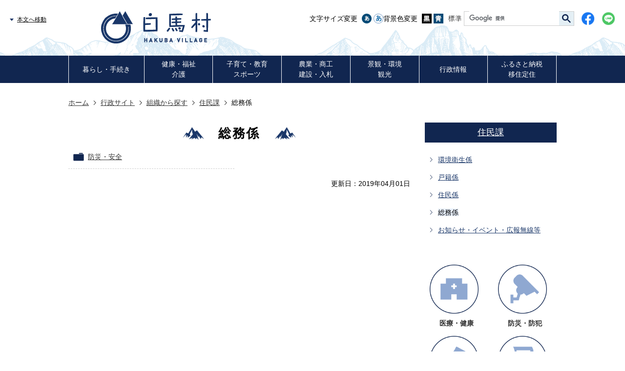

--- FILE ---
content_type: text/html
request_url: https://www.vill.hakuba.lg.jp/gyosei/soshikikarasagasu/juminka/somukakari/index.html
body_size: 7248
content:
<!DOCTYPE HTML>
<html lang="ja">
<head>
  <meta charset="utf-8">
                                                                                                              

        <meta name="keywords" content="">
<meta name="description" content="">    <meta property="og:title" content="総務係|白馬村">
<meta property="og:type" content="article">
<meta property="og:url" content="https://www.vill.hakuba.lg.jp/gyosei/soshikikarasagasu/juminka/somukakari/index.html">
  <meta property="og:image" content="//www.vill.hakuba.lg.jp/theme/base/img_common/ogp_noimage.png" />
    <meta name="viewport" content="width=720, user-scalable=yes">      <meta name="nsls:timestamp" content="Wed, 26 Dec 2018 01:39:19 GMT">            <title>総務係／白馬村</title>    <link rel="canonical" href="https://www.vill.hakuba.lg.jp/gyosei/soshikikarasagasu/juminka/somukakari/index.html">        
                            <link rel="icon" href="//www.vill.hakuba.lg.jp/favicon.ico">
        <link rel="apple-touch-icon" href="//www.vill.hakuba.lg.jp/theme/base/img_common/smartphone.png">
                                                  <link href="//www.vill.hakuba.lg.jp/theme/base/css/sub.css" rel="stylesheet" type="text/css" class="sp-style">              

                      
            
                                                        <script src="//www.vill.hakuba.lg.jp/theme/base/js/jquery.js"></script>
                              <script src="//www.vill.hakuba.lg.jp/theme/base/js/jquery_cookie.js"></script>
                              <script src="//www.vill.hakuba.lg.jp/theme/base/js/jquery-ui.min.js"></script>
                              <script src="//www.vill.hakuba.lg.jp/theme/base/js/common_lib.js"></script>
                              <script src="//www.vill.hakuba.lg.jp/theme/base/js/jquery.easing.1.3.js"></script>
                              <script src="//www.vill.hakuba.lg.jp/theme/base/js/jquery.bxslider.js"></script>
                              <script src="//www.vill.hakuba.lg.jp/theme/base/js/jquery_dropmenu.js"></script>
                              <script src="//www.vill.hakuba.lg.jp/theme/base/js/jquery_nav_fixed.js"></script>
                              <script src="//www.vill.hakuba.lg.jp/theme/base/js/mutual_switching/mutual_switching.js"></script>
                                                          <script src="//www.vill.hakuba.lg.jp/theme/base/js/common.js"></script>
                                              <script src='//www.google.com/jsapi'></script>
                                          <script src="//www.vill.hakuba.lg.jp/theme/base/js/sub.js"></script>
                          

              
                  
  <!--[if lt IE 9]>
  <script src="//www.vill.hakuba.lg.jp/theme/base/js/html5shiv-printshiv.min.js"></script>
  <script src="//www.vill.hakuba.lg.jp/theme/base/js/css3-mediaqueries.js"></script>
  <![endif]-->

  <script>
    var cms_api_token="eyJ0eXAiOiJKV1QiLCJhbGciOiJIUzI1NiJ9.eyJjdXN0b21lcl9jb2RlIjoiMTgxMTI1Iiwic2VydmljZV9uYW1lIjoiU01BUlQgQ01TIn0.92T_071CAZdEvtv35X5mVY7u3IWCDvMMT8j3ErrIu0U";
    var cms_api_domain="lg-api3rd.smart-lgov.jp";
    var cms_api_site="";
    var cms_app_version="";
    var cms_app_id="";
    var site_domain = "https://www.vill.hakuba.lg.jp";
    var theme_name = "base";
    var cms_recruit_no = "0";
    var cms_recruit_history_no = "0";
    var cms_recruit_search_item = '[]';
    var is_smartphone = false;  </script>

  
  

    <script src="//www.vill.hakuba.lg.jp/resource/js/scms_yahoo_agreement.js"></script>
  
</head>
<body>
          
              
                
  
  
  <p id="smartphone" class="jqs-go-to-sp" style="display: none;"><a href="https://www.vill.hakuba.lg.jp/gyosei/soshikikarasagasu/juminka/somukakari/index.html" class="jqs-go-to-sp"><img src="//www.vill.hakuba.lg.jp/theme/base/img_common/btn_smartphone.png" alt="スマートフォン版を表示"></a></p>

  <div id="wrapper" class="city-sub">
    <div id="wrapper-in">
      <div id="wrapper-in2">

                
  <div id="header-print">
    <header id="header" class="view-pc">
            <div class="header-subnav-area">
  <div id="header-subnav-in">
    <nav class="unit">
      <ul class="unit-list">
        <li><a href="#container">本文へ移動</a></li>
      </ul>
    </nav>
    <div id="header-subnav-col">
            <p id="header-logo" class="header-logo-city">
        <a href="https://www.vill.hakuba.lg.jp/index.html"><img src="//www.vill.hakuba.lg.jp/theme/base/img_common/header_logo.png" alt="白馬村 HAKUBA VILLAGE"></a>
      </p>
            <div id="header-control">
        <dl id="header-size">
          <dt class="title"><span>文字サイズ変更</span></dt>
          <dd class="item">
            <a href="#" class="scsize normal"><img src="//www.vill.hakuba.lg.jp/theme/base/img_common/headersize_normal_on.png" alt="標準"></a>
          </dd>
          <dd class="item2">
            <a href="#" class="scsize up"><img src="//www.vill.hakuba.lg.jp/theme/base/img_common/headersize_big_off.png" alt="拡大"></a>
          </dd>
        </dl>

        <dl id="header-color">
          <dt class="title"><span>背景色変更</span></dt>
          <dd class="item">
            <a href="#" class="sccolor" id="color_black"><img src="//www.vill.hakuba.lg.jp/theme/base/img_common/headercolor_black.png" alt="背景色を黒色にする"></a>
          </dd>
          <dd class="item2">
            <a href="#" class="sccolor" id="color_blue"><img src="//www.vill.hakuba.lg.jp/theme/base/img_common/headercolor_blue.png" alt="背景色を青色にする"></a>
          </dd>
          <dd class="item3">
            <a href="#" class="sccolor" id="color_normal"><img src="//www.vill.hakuba.lg.jp/theme/base/img_common/headercolor_white.png" alt="背景色を白色にする"></a>
          </dd>
        </dl>

        <div class="lang icon-none">
          <div id="google_translate_element"></div>
        </div>

        <div id="header-search">
                              




                          
                
                  
                  
                                      <div class="gcse-searchbox-only" data-resultsurl="//www.vill.hakuba.lg.jp/result.html" data-enableAutoComplete="true"></div>
  
                          </div>
      
        <div class="header-sns view-pc">
          <ul>
            <li class="foot-facebook"><a href="https://www.facebook.com/hakuba.lg.jp/" target="_blank" rel="noopener"><img src="//www.vill.hakuba.lg.jp/theme/base/s-admin/img_common/icon_Facebook.png" width="28" alt="Facebook"></a></li>
            <li><a href="https://liff.line.me/1645278921-kWRPP32q/?accountId=746qssoq" target="_blank" rel="noopener"><img src="//www.vill.hakuba.lg.jp/theme/base/s-admin/img_common/icon_Line.png" width="28" alt="LINE"></a></li>
          </ul>
        </div>
      </div>
    </div>
  </div>
</div>
      
            
<script>
$(function() {
  $('.headerNaviDynBlock').each(function() {
    var block = $(this);
    var list = block.find('.headerNaviDynList');
    block.css('display', 'none');

    var url = block.attr('url');
    if (!url) {
      url = block.attr('data-url');
      if (!url) {
        return;
      }
    }

    $.getJSON(url, function(json) {
      var templateOrig = block.find('.headerNaviPageTemplate');
      if (templateOrig.length == 0) {
        return;
      }
      var template = templateOrig.clone().removeClass('headerNaviPageTemplate').addClass('pageEntity').css('display', '');
      block.find('.pageEntity').remove();
      var count = 0;
      for (var j=0; j<json.length; j++) {
        var item = json[j];
        if (item.is_category_index && item.child_pages_count == 0) {
          continue;
        }
        var entity = template.clone();
        entity.find('.pageLink').attr('href', item.url).text(item.page_name);
        entity.find('.pageDescription').text(item.description);
        list.append(entity);
        count++;
      }
      if (count > 0) {
        block.css('display', '');
      }
      templateOrig.remove();
    });
  });
});
</script>


<nav id="header-nav">
  <div class="wrap">
    <div class="in">
      <ul class="list">
        <li class="nav nav1">
          <a href="https://www.vill.hakuba.lg.jp/gyosei/kurashi_tetsuzuki/index.html"><span class="nav-txt">暮らし・手続き</span></a>
                      <div class="headerNaviDynBlock" data-url="//www.vill.hakuba.lg.jp/gyosei/kurashi_tetsuzuki/index.tree.json">
              <div class="dropmenu">
                <div class="dropmenu-in">
                  <ul class="dropmenu-links headerNaviDynList">
                    <li class="headerNaviPageTemplate dropmenu-link"><a class="pageLink"></a></li>
                  </ul>
                </div>
              </div>
            </div>
                  </li>
        <li class="nav nav2">
          <a href="https://www.vill.hakuba.lg.jp/gyosei/kenko_fukushi_kaigo/index.html"><span class="nav-txt">健康・福祉<br>介護</span></a>
                      <div class="headerNaviDynBlock" data-url="//www.vill.hakuba.lg.jp/gyosei/kenko_fukushi_kaigo/index.tree.json">
              <div class="dropmenu">
                <div class="dropmenu-in">
                  <ul class="dropmenu-links headerNaviDynList">
                    <li class="headerNaviPageTemplate dropmenu-link"><a class="pageLink"></a></li>
                  </ul>
                </div>
              </div>
            </div>
                  </li>
        <li class="nav nav3">
          <a href="https://www.vill.hakuba.lg.jp/gyosei/kosodate_kyoiku_sports_bunka/index.html"><span class="nav-txt">子育て・教育<br>スポーツ</span></a>
                      <div class="headerNaviDynBlock" data-url="//www.vill.hakuba.lg.jp/gyosei/kosodate_kyoiku_sports_bunka/index.tree.json">
              <div class="dropmenu">
                <div class="dropmenu-in">
                  <ul class="dropmenu-links headerNaviDynList">
                    <li class="headerNaviPageTemplate dropmenu-link"><a class="pageLink"></a></li>
                  </ul>
                </div>
              </div>
            </div>
                  </li>
        <li class="nav nav4">
          <a href="https://www.vill.hakuba.lg.jp/gyosei/nogyo_shoko_kensetsu_nyusatsu/index.html"><span class="nav-txt">農業・商工<br>建設・入札</span></a>
                      <div class="headerNaviDynBlock" data-url="//www.vill.hakuba.lg.jp/gyosei/nogyo_shoko_kensetsu_nyusatsu/index.tree.json">
              <div class="dropmenu">
                <div class="dropmenu-in">
                  <ul class="dropmenu-links headerNaviDynList">
                    <li class="headerNaviPageTemplate dropmenu-link"><a class="pageLink"></a></li>
                  </ul>
                </div>
              </div>
            </div>
                  </li>
        <li class="nav nav5">
          <a href="https://www.vill.hakuba.lg.jp/gyosei/keikan_kankyo_kanko/index.html"><span class="nav-txt">景観・環境<br>観光</span></a>
                      <div class="headerNaviDynBlock" data-url="//www.vill.hakuba.lg.jp/gyosei/keikan_kankyo_kanko/index.tree.json">
              <div class="dropmenu">
                <div class="dropmenu-in">
                  <ul class="dropmenu-links headerNaviDynList">
                    <li class="headerNaviPageTemplate dropmenu-link"><a class="pageLink"></a></li>
                  </ul>
                </div>
              </div>
            </div>
                  </li>
        <li class="nav nav6"><a href="https://www.vill.hakuba.lg.jp/gyosei/gyoseijoho/index.html"><span class="nav-txt">行政情報</span></a>
                      <div class="headerNaviDynBlock" data-url="//www.vill.hakuba.lg.jp/gyosei/gyoseijoho/index.tree.json">
              <div class="dropmenu">
                <div class="dropmenu-in">
                  <ul class="dropmenu-links headerNaviDynList">
                    <li class="headerNaviPageTemplate dropmenu-link"><a class="pageLink"></a></li>
                  </ul>
                </div>
              </div>
            </div>
                  </li>
        <li class="nav nav7">
          <a href="https://www.vill.hakuba.lg.jp/gyosei/furusatonozei_ijuteiju/index.html"><span class="nav-txt">ふるさと納税<br>移住定住</span></a>
                      <div class="headerNaviDynBlock" data-url="//www.vill.hakuba.lg.jp/gyosei/furusatonozei_ijuteiju/index.tree.json">
              <div class="dropmenu">
                <div class="dropmenu-in">
                  <ul class="dropmenu-links headerNaviDynList">
                    <li class="headerNaviPageTemplate dropmenu-link"><a class="pageLink"></a></li>
                  </ul>
                </div>
              </div>
            </div>
                  </li>
      </ul>
    </div>
  </div>
</nav>
          </header>

        <header id="sp-header" class="view-sp">
  <div id="sp-header-wrap">
        <p id="sp-header-logo"><a href="https://www.vill.hakuba.lg.jp/index.html">
      <img src="//www.vill.hakuba.lg.jp/theme/base/img_common/sp_header_logo.png" alt="白馬村 HAKUBA VILLAGE">
    </a></p>
    
    <nav id="sp-header-nav">
      <div class="sp-header-sns view-sp">
        <ul>
          <li class="foot-facebook"><a href="https://www.facebook.com/hakuba.lg.jp/" target="_blank" rel="noopener"><img src="//www.vill.hakuba.lg.jp/theme/base/s-admin/img_common/icon_Facebook_sp.png" alt="Facebook"></a></li>
          <li><a href="https://liff.line.me/1645278921-kWRPP32q/?accountId=746qssoq" target="_blank" rel="noopener"><img src="//www.vill.hakuba.lg.jp/theme/base/s-admin/img_common/icon_Line_sp.png" alt="LINE"></a></li>
        </ul>  
      </div>
      <p class="menu-btn-menu"><a href="#"><img src="//www.vill.hakuba.lg.jp/theme/base/img_common/menu_btn_menu.png" alt="メニュー"></a>
      </p>
    </nav>
    <div class="modal-menu-bg"></div>
  </div>

  <div class="modal-menu">
    <div class="search">
                  




                          
                
                  
                  
                                      <div class="gcse-searchbox-only" data-resultsurl="//www.vill.hakuba.lg.jp/result.html" data-enableAutoComplete="true"></div>
  
                  </div>
    <ul class="links">
      <li class="links-link"><a href="https://www.vill.hakuba.lg.jp/gyosei/kurashi_tetsuzuki/index.html"><span class="links-btn">暮らし・手続き</span></a></li>
      <li class="links-link"><a href="https://www.vill.hakuba.lg.jp/gyosei/kenko_fukushi_kaigo/index.html"><span class="links-btn">健康・福祉<br>介護</span></a></li>
      <li class="links-link"><a href="https://www.vill.hakuba.lg.jp/gyosei/kosodate_kyoiku_sports_bunka/index.html"><span class="links-btn">子育て・教育<br>スポーツ</span></a></li>
      <li class="links-link"><a href="https://www.vill.hakuba.lg.jp/gyosei/nogyo_shoko_kensetsu_nyusatsu/index.html"><span class="links-btn">農業・商工<br>建設・入札</span></a></li>
      <li class="links-link"><a href="https://www.vill.hakuba.lg.jp/gyosei/keikan_kankyo_kanko/index.html"><span class="links-btn">景観・環境<br>観光</span></a></li>
      <li class="links-link"><a href="https://www.vill.hakuba.lg.jp/gyosei/gyoseijoho/index.html"><span class="links-btn">行政情報</span></a></li>
      <li class="links-link"><a href="https://www.vill.hakuba.lg.jp/gyosei/furusatonozei_ijuteiju/index.html"><span class="links-btn">ふるさと納税<br>移住定住</span></a></li>
    </ul>
    <div class="lang"></div>
  </div>
</header>
      </div>

        
        <nav id="pankuzu" class="view-pc">
            

<ul class="list">
              <li><a href="https://www.vill.hakuba.lg.jp/index.html">ホーム</a></li>
                  <li class="icon"><a href="https://www.vill.hakuba.lg.jp/gyosei/index.html">行政サイト</a></li>
                  <li class="icon"><a href="https://www.vill.hakuba.lg.jp/gyosei/soshikikarasagasu/index.html">組織から探す</a></li>
                  <li class="icon"><a href="https://www.vill.hakuba.lg.jp/gyosei/soshikikarasagasu/juminka/index.html">住民課</a></li>
            <li class="icon"><span>総務係</span></li>
  </ul>
        </nav>

        <section id="container">
          <div id="container-in" class="clearfix">

            <article id="contents" role="main">

                                
      <h1 class="title"><span class="bg"><span class="bg2">総務係</span></span></h1>
                  
              <div id="contents-in">      
        

            <!-- 「フリー編集エリア」 -->
                        
              

                  
              








      





  
              











  
              
  
            







          

                                          

    
    
  

    
              
                  <ul class="level1col2 clearfix">
                                                                <li class="dir">
          <a href="https://www.vill.hakuba.lg.jp/gyosei/soshikikarasagasu/juminka/somukakari/1/index.html">防災・安全</a>
          

                  </li>
                    
                      </ul>
        

      
    
  

            <!-- 「フリー編集エリア」 -->
                        
        

          
              
                                                                  <!-- 「お問い合わせ先」 -->
                                                        
                    
                     <!-- pdfダウンロード -->

                  
  


                  
                
                <div id="social-update-area">
                                                                                                                                                  

  
                
            
            
                    
        <p class="update">更新日：2019年04月01日</p>

  
                </div>

              <!-- //#contents-in  -->
              </div>
            <!-- //#contents  -->
            </article>

                                                                                                      
              
                <nav id="side-nav">
      <section class="side-nav-list">
        
    <script>
  function cmsDynDateFormat(date, format) {
    var jpWeek = ['日', '月', '火', '水', '木', '金', '土'];
    return format.replace('%Y', date.getFullYear()).replace('%m', ('0' + (date.getMonth() + 1)).slice(-2)).replace('%d', ('0' + date.getDate()).slice(-2)).replace('%a', jpWeek[date.getDay()])
        .replace('%H', ('0' + date.getHours()).slice(-2)).replace('%M', ('0' + date.getMinutes()).slice(-2)).replace('%S', ('0' + date.getSeconds()).slice(-2));
  }
  function cmsDynExecuteGetPageList() {
    var outerBlocks = $('.pageListDynBlock');
    outerBlocks.each(function() {
      var block = $(this);
      block.find('.pageListExists').css('display', 'none');
      block.find('.pageListNotExists').css('display', 'none');

      var url = block.attr('data-url');

      var cond = {};

      cond.limit = parseInt(block.attr('data-limit'));
      cond.showIndex = parseInt(block.attr('data-show-index'));
      cond.showMobile = parseInt(block.attr('data-show-mobile'));
      dateBegin = block.attr('data-date-begin');
      dateSpan = block.attr('data-date-span');

      cond.curPageNo = block.attr('data-current-page-no');
      cond.dirClass = block.attr('data-dir-class');
      cond.pageClass = block.attr('data-page-class');

      cond.timeBegin = 0;
      if (dateBegin) {
        cond.timeBegin = new Date(dateBegin);
      } else if (dateSpan) {
        cond.timeBegin = Date.now() - dateSpan * 86400000;
      }
      var recentSpan = block.attr('data-recent-span');
      cond.recentBegin = 0;
      if (recentSpan) {
        cond.recentBegin = Date.now() - recentSpan * 86400000;
      }
      cond.dateFormat = block.attr('data-date-format');
      if (!cond.dateFormat) {
        cond.dateFormat = '%Y/%m/%d %H:%M:%S';
      }
      cond.joinGrue = block.attr('data-join-grue');
      if (!cond.joinGrue) {
        cond.joinGrue = ' , ';
      }
      cond.eventDateFormat = block.attr('data-event-date-format');
      if (!cond.eventDateFormat) {
        cond.eventDateFormat = cond.dateFormat;
      }
      cond.eventType = block.attr('data-event-type');
      cond.eventField = block.attr('data-event-field');
      cond.eventArea = block.attr('data-event-area');
      eventDateSpan = block.attr('data-event-date-span');
      cond.eventTimeEnd = 0;
      if (eventDateSpan) {
        cond.eventTimeEnd = Date.now() + eventDateSpan * 86400000;
      }

      // タグ
      cond.tagDisplay = block.attr('data-show-tags');
      cond.tagPosition = block.attr('data-tags-position');
      cond.tagFilterTargets = block.attr('data-tag-filter-targets');

      $.getJSON(url, function(json) {
        cmsDynApplyPageListJson(block, json, cond);
      }).fail(function(jqxhr, textStatus, error) {
        block.css('display', 'none');
      });
    });
  }
  function cmsDynApplyPageListJson(block, json, cond) {
    var now = Date.now();
    var list = block.find('.pageListBlock');
    var template = list.find('.pageEntity:first').clone();
    list.find('.pageEntity').remove();

    var count = 0;

    for (var i = 0; i < json.length; i++) {
      var item = json[i];
      var itemDate = new Date(item.publish_datetime);

      if (!cond.showIndex && item.is_category_index) {
        continue;
      }
      if (!cond.showMobile && item.is_keitai_page) {
        continue;
      }
      if (cond.timeBegin && itemDate.getTime() < cond.timeBegin) {
        continue;
      }

      // タグによる絞込み
      if ('tag' in item && item.tag && cond.tagFilterTargets != null) {
        var filteringNos = (!isNaN(cond.tagFilterTargets)) ? [cond.tagFilterTargets] : cond.tagFilterTargets.split(/,|\s/);
        var isTarget = false;
        item.tag.forEach(function(tagItem, idx) {
          if (filteringNos.indexOf(tagItem.tag_no + "") >= 0) {
            isTarget = true;
          }
        });
        if (!isTarget) {
          continue;
        }
      }

      var entity = template.clone();
      if ('event' in item && item['event']) {
        var pageEvent = item['event'];
        if (cond.eventType && cond.eventType != pageEvent.event_type_name) {
          continue;
        }
        if (cond.eventField && $.inArray(cond.eventField, pageEvent.event_fields) < 0) {
          continue;
        }
        if (cond.eventArea && $.inArray(cond.eventArea, pageEvent.event_area) < 0) {
          continue;
        }

        var eventDateString = '';
        if (cond.eventTimeEnd) {
          if (pageEvent.event_date_type_id == 0) {
            var startDatetime = pageEvent.event_start_datetime ? new Date(pageEvent.event_start_datetime) : false;
            var endDatetime = pageEvent.event_end_datetime ? new Date(pageEvent.event_end_datetime) : false;
            if (startDatetime && endDatetime) {
              if (startDatetime.getTime() > cond.eventTimeEnd || endDatetime.getTime() <= now) {
                continue;
              }
              eventDateString = cmsDynDateFormat(startDatetime, cond.eventDateFormat) + '～' + cmsDynDateFormat(endDatetime, cond.eventDateFormat);
            } else if (startDatetime) {
              if (startDatetime.getTime() > cond.eventTimeEnd) {
                continue;
              }
            } else {
              if (endDatetime.getTime() <= now) {
                continue;
              }
              eventDateString = '～' + cmsDynDateFormat(endDatetime, cond.eventDateFormat);
            }
          } else if (pageEvent.event_date_type_id == 1) {
            var filteredDates = $.grep(pageEvent.event_dates, function(value, index) {
              var eventTime1 = new Date(value[0]+'T00:00:00+09:00').getTime();
              var eventTime2 = new Date(value[1]+'T23:59:59+09:00').getTime();
              return (eventTime1 <= cond.eventTimeEnd && eventTime2 >= now);
            });
            if (filteredDates.length == 0) {
              continue;
            }
          }
        }
        if (pageEvent.event_place) {
          entity.find('.pageEventPlaceExists').css('display', '');
          entity.find('.pageEventPlace').text(pageEvent.event_place);
        } else {
          entity.find('.pageEventPlaceExists').css('display', 'none');
          entity.find('.pageEventPlace').text('');
        }
        if (pageEvent.event_date_supplement) {
          entity.find('.pageEventDateExists').css('display', '');
          entity.find('.pageEventDate').text(pageEvent.event_date_supplement);
        } else if (eventDateString.length > 0) {
          entity.find('.pageEventDateExists').css('display', '');
          entity.find('.pageEventDate').text(eventDateString);
        } else {
          entity.find('.pageEventDateExists').css('display', 'none');
          entity.find('.pageEventDate').text('');
        }

        if (pageEvent.event_type_name) {
          entity.find('.pageEventTypeExists').css('display', '');
          entity.find('.pageEventType').text(pageEvent.event_type_name);
        } else {
          entity.find('.pageEventTypeExists').css('display', 'none');
          entity.find('.pageEventType').text('');
        }
        if (pageEvent.event_fields && pageEvent.event_fields.length > 0) {
          entity.find('.pageEventFieldsExists').css('display', '');
          entity.find('.pageEventFields').text(pageEvent.event_fields.join(cond.joinGrue));
        } else {
          entity.find('.pageEventFieldsExists').css('display', 'none');
          entity.find('.pageEventFields').text('');
        }
        if (pageEvent.event_area && pageEvent.event_area.length > 0) {
          entity.find('.pageEventAreaExists').css('display', '');
          entity.find('.pageEventArea').text(pageEvent.event_area.join(cond.joinGrue));
        } else {
          entity.find('.pageEventAreaExists').css('display', 'none');
          entity.find('.pageEventArea').text('');
        }
        entity.find('.pageEventExists').css('display', '');
      } else {
        entity.find('.pageEventExists').css('display', 'none');
      }

      entity.find('.pageDate').each(function() {
        var dateString = cmsDynDateFormat(itemDate, cond.dateFormat);
        $(this).text(dateString);
      });
      var pageLink = entity.find('a.pageLink');
      if (cond.curPageNo == item.page_no) {
        pageLink.removeAttr('href').removeAttr('page_no').css('display', 'none');
        pageLink.parent().append('<span class="pageNoLink">' + item.page_name + '</span>');
      } else {
        pageLink.attr('page_no', item.page_no).attr('href', item.url).text(item.page_name);
        pageLink.find('.pageNoLink').remove();
      }

      entity.find('.pageDescription').text(item.description);

      if ('thumbnail_image' in item && item.thumbnail_image) {
        entity.find('.pageThumbnail').append($('<img>', {src: item.thumbnail_image, alt: ""}));
      } else {
        entity.find('.pageThumbnail').remove();
      }

      if (cond.recentBegin && itemDate.getTime() >= cond.recentBegin) {
        entity.find('.pageRecent').css('display', '');
      } else {
        entity.find('.pageRecent').css('display', 'none');
      }

      // タグ付与
      if ('tag' in item && item.tag) {
        if (item.tag.length > 0) {
          var DEFINE_CLASS_NAME_WHEN_TAG_TYPE_IMAGE = 'tag-type-image';
          var DEFINE_CLASS_NAME_WHEN_TAG_TYPE_TEXT = 'tag-type-text';
          var DEFINE_CLASS_NAME_WHEN_TAG_POSITION_BEFORE = 'tag-pos-before';
          var DEFINE_CLASS_NAME_WHEN_TAG_POSITION_AFTER = 'tag-pos-after';
          var DEFINE_CLASS_NAME_TAG_BLOCK = 'tags';
          var DEFINE_CLASS_NAME_TAG = 'tag';
          var DEFINE_CLASS_NAME_TAG_INNER = 'tag-bg';

          // タグの表示位置を判定
          var tagPositionClassName = (cond.tagPosition == 1) ? DEFINE_CLASS_NAME_WHEN_TAG_POSITION_BEFORE : DEFINE_CLASS_NAME_WHEN_TAG_POSITION_AFTER;

          // タグ出力の外枠を生成
          var tagListWrapperHtml = $('<span>', {
            class: [DEFINE_CLASS_NAME_TAG_BLOCK, tagPositionClassName].join(' ')
          });

          item.tag.forEach(function(tagItem, idx) {
            // タグの中身を設定
            var tagBody;
            if (tagItem.image_file_name != null && tagItem.image_file_name != "") {
              // 画像
              tagBody = $('<span>', {
                class: DEFINE_CLASS_NAME_TAG + tagItem.tag_no,
              }).append($('<img>', {
                class: [DEFINE_CLASS_NAME_TAG_INNER, DEFINE_CLASS_NAME_WHEN_TAG_TYPE_IMAGE].join(' '),
                src: tagItem.image_url,
                alt: tagItem.tag_name
              }));
            } else {
              // テキスト
              tagBody = $('<span>', {
                class: DEFINE_CLASS_NAME_TAG + tagItem.tag_no,
              }).append($('<span>', {
                class: [DEFINE_CLASS_NAME_TAG_INNER, DEFINE_CLASS_NAME_WHEN_TAG_TYPE_TEXT].join(' '),
                text: tagItem.tag_name
              }));
            }
            tagListWrapperHtml.append(tagBody);
          });

          // 出力
          if (cond.tagDisplay == 1) {
            if (tagPositionClassName === DEFINE_CLASS_NAME_WHEN_TAG_POSITION_BEFORE) {
              entity.find('a.pageLink').before(tagListWrapperHtml);
            } else {
              entity.find('a.pageLink').after(tagListWrapperHtml);
            }
          }
        }
      }

      var removeClasses = [];
      var appendClasses = [];
      if (item.is_category_index) {
        appendClasses = cond.dirClass ? cond.dirClass.split(' ') : [];
        removeClasses = cond.pageClass ? cond.pageClass.split(' ') : [];
      } else {
        removeClasses = cond.dirClass ? cond.dirClass.split(' ') : [];
        appendClasses = cond.pageClass ? cond.pageClass.split(' ') : [];
      }
      $.each(removeClasses, function(idx, val){
        entity.removeClass(val);
      });
      $.each(appendClasses, function(idx, val){
        entity.addClass(val);
      });

      entity.css('display', '');
      list.append(entity);
      count++;
      if (cond.limit && count >= cond.limit) {
        break;
      }
    }
    if (count) {
      block.css('display', '');
      block.find('.pageListExists').css('display', '');
      block.find('.pageListNotExists').css('display', 'none');
    } else {
      block.css('display', '');
      block.find('.pageListExists').css('display', 'none');
      block.find('.pageListNotExists').css('display', '');
    }
  };
</script>

<script>
$(function() {
  cmsDynExecuteGetPageList();
});
</script>


    
  <div class="pageListDynBlock" data-url="//www.vill.hakuba.lg.jp/gyosei/soshikikarasagasu/juminka/index.tree.json"
   data-show-shortcut="1" data-show-index="1"
   data-current-page-no="382">
    <dl class="pageListExists">
      <dt class="title">
        <span class="bg"><span class="bg2"><a href="//www.vill.hakuba.lg.jp/gyosei/soshikikarasagasu/juminka/index.html">住民課</a></span></span>
      </dt>
      <dd class="in">
        <ul class="list clearfix pageListBlock">
          <li class="pageEntity" style="display:none;">
            <a class="pageLink"></a>
          </li>
        </ul>
      </dd>
    </dl>
  </div>
  </section>
  
      
  
  <div class="side-links-area">
    <ul class="links">
      <li class="links-link"><a href="https://www.vill.hakuba.lg.jp/gyosei/mokuteki_s/iryo_kenko.html">
        <span class="links-txt links-health">医療・健康</span>
      </a></li>
      <li class="links-link"><a href="https://www.vill.hakuba.lg.jp/gyosei/mokuteki_s/bosai_bohan.html">
        <span class="links-txt links-prevention">防災・防犯</span>
      </a></li>
      <li class="links-link"><a href="https://www.vill.hakuba.lg.jp/gyosei/mokuteki_s/zeikin_nekin_hoken/index.html">
        <span class="links-txt links-tax">税金・年金<br>保険</span>
      </a></li>
      <li class="links-link"><a href="https://www.vill.hakuba.lg.jp/gyosei/mokuteki_s/todokede_syomei.html">
        <span class="links-txt links-cert">届出・証明</span>
      </a></li>
      <li class="links-link"><a href="https://www.vill.hakuba.lg.jp/gyosei/mokuteki_s/syusyoku_tensyoku/index.html">
        <span class="links-txt links-job">就職・転職</span>
      </a></li>
      <li class="links-link"><a href="https://www.vill.hakuba.lg.jp/gyosei/mokuteki_s/hikkoshi_tenkyo/index.html">
        <span class="links-txt links-move">引越・転居</span>
      </a></li>
      <li class="links-link"><a href="https://www.vill.hakuba.lg.jp/gyosei/mokuteki_s/korei_kaigo.html">
        <span class="links-txt links-senior">高齢・介護</span>
      </a></li>
      <li class="links-link"><a href="https://www.vill.hakuba.lg.jp/gyosei/mokuteki_s/sogi_wakare/index.html">
        <span class="links-txt links-sad">葬儀・別れ</span>
      </a></li>
    </ul>
  </div>

</nav>                  
          <!-- //#container-in  -->
          </div>
        <!-- //#container  -->
        </section>

                <div id="footer-print">
  <footer id="footer">
    <div id="footer-in">
      <address class="footer-address-area">
        白馬村役場<a href="&#109;&#97;&#105;&#108;&#116;&#111;&#58;h&#97;&#107;u&#98;&#97;&#64;vil&#108;&#46;haku&#98;&#97;.&#108;&#103;.&#106;p" class="mail">&#104;a&#107;uba&#64;vill&#46;&#104;&#97;ku&#98;a.&#108;g&#46;&#106;&#112;</a><br>
        〒399-9393長野県北安曇郡白馬村大字北城7025<br>
        電話番号：0261-72-5000(代表) ファクス：0261-72-7001<br>
        業務時間：平日8時30分から17時15分
      </address>
      <nav class="footer-nav-area">
        <ul class="links">
          <li class="links-link links-link1"><a href="https://www.vill.hakuba.lg.jp/gyosei/gyoseijoho/hakubamuranoshokai/yakubanogoannai/2746.html">役場までのアクセス</a></li>
          <li class="links-link links-link2"><a href="https://www.vill.hakuba.lg.jp/gyosei/soshikikarasagasu/index.html">組織案内</a></li>
                    <li class="links-link links-link5"><a href="https://www.vill.hakuba.lg.jp/sitemap/index.html">サイトマップ</a></li>
          <li class="links-link links-link6"><a href="https://www.vill.hakuba.lg.jp/2597.html">リンク集</a></li>
          <li class="links-link links-link7"><a href="https://www.vill.hakuba.lg.jp/cgi-bin/inquiry.php/1?page_no=382">お問合せ</a></li>
        </ul>
      </nav>
    </div>
    <p class="copyright" lang="en">2018 &copy; Hakuba village.</p>
  </footer>
</div>
        
      <!-- //#wrapper-in2  -->
      </div>
    <!-- //#wrapper-in  -->
    </div>
  <!-- //#wrapper  -->
  </div>

    <script src="//www.vill.hakuba.lg.jp/theme/base/js/external.js"></script>
  <script src="//translate.google.com/translate_a/element.js?cb=googleTranslateElementInit"></script>
        </body>
</html>

--- FILE ---
content_type: text/css
request_url: https://www.vill.hakuba.lg.jp//theme/base/css/fonts.css
body_size: 61
content:
@font-face {
  font-family: 'JyukuGothic';
  src: url("../fonts/JyukuGothic.woff") format("woff"), url("../fonts/JyukuGothic.ttf") format("truetype");
}


--- FILE ---
content_type: application/javascript
request_url: https://www.vill.hakuba.lg.jp/theme/base/js/jquery_nav_fixed.js
body_size: 261
content:
window.addEventListener('load', function() {
  // グローバルナビ固定
  (function () {
    var $separation = $('#header-subnav-in');
    var $header_nav = $('#header-nav');

    if($separation.length === 0 || $header_nav.length === 0) {
      return;
    }

    var $window = $(window);
    var header_nav_fixed = 'header-nav_fixed';

    $window.on('scroll', function () {
      if ($window.scrollTop() > $header_nav.position().top) {
        $header_nav.addClass(header_nav_fixed);
      }
      else {
        $header_nav.removeClass(header_nav_fixed);
      }
    }).trigger('scroll');
  })();
})
